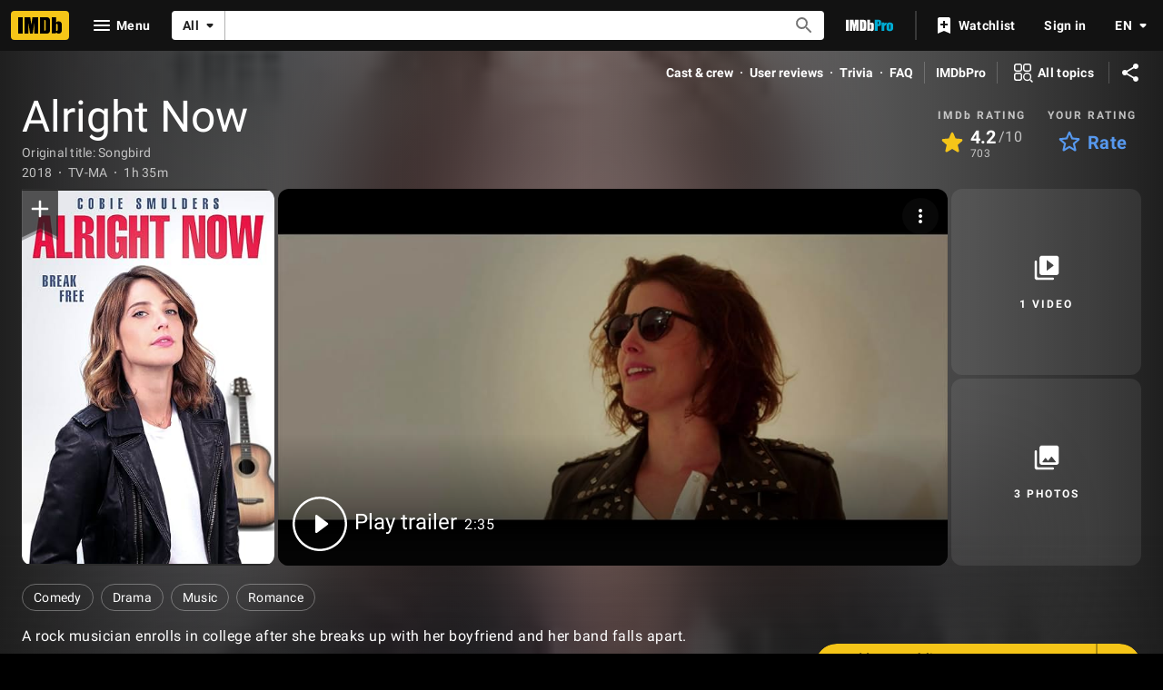

--- FILE ---
content_type: text/html; charset=UTF-8
request_url: https://www.imdb.com/title/tt6421118/
body_size: 2222
content:
<!DOCTYPE html>
<html lang="en">
<head>
    <meta charset="utf-8">
    <meta name="viewport" content="width=device-width, initial-scale=1">
    <title></title>
    <style>
        body {
            font-family: "Arial";
        }
    </style>
    <script type="text/javascript">
    window.awsWafCookieDomainList = [];
    window.gokuProps = {
"key":"AQIDAHjcYu/GjX+QlghicBgQ/7bFaQZ+m5FKCMDnO+vTbNg96AGe85MAbDryaCIv+G5hkV9fAAAAfjB8BgkqhkiG9w0BBwagbzBtAgEAMGgGCSqGSIb3DQEHATAeBglghkgBZQMEAS4wEQQMfqv/41xp8mxCyZaoAgEQgDtphphf91j3ohtIdrkcZhOjtKVdO6T7EOagds3zsYaLwQPIN8cNivfF/va6SSQpupzbviLhd9a0ZTvohw==",
          "iv":"D5498wFbeQAAACwR",
          "context":"BC6P5rqBlwGkjlWkR7vWN1+vUfmys6ttxFezeTLzaZTCVZOpsvbxaZ/efrGsNCuccF7f5pgRiWYktjGNTESHVyh46IMiQLgyf9OoDJUAKZ1q2aOBK3mxtbwLTZspWFJoVlFCcvsplSm6QmJxPR8ZK2SdDEOM/f21ISEbUFXSvdq1mdoaeQkwrP0+ANW4fS5Hx7q6lVFMKVVxgXKYZzZ2s0BDIVXFB6IsciepUoErkj3tcmqC8cnmdxaSs3W+fgGq7GKfKtx7DeqXH2/lgKsS0R00cOnEs6yz6Y5iMS1mn/DJv3+I8+VmGLkTr8C7uuE30Zyz6W1KisLNsrSaJAsJZ/ALZvyXHjsZvx7AK5wDc1uQ8CFvFWFwj7LK4A7cDd4Wno61Sa5J7JtV5YeYJGHprrJmPfAmGUeOLlnyuSMbG1brS0exFDmlq0EakolrFB2/76m99C7hKZ8hMY6LahhAv/pdT1Zf62a9w4SJCdKAyqwDmjiFqNi5CU4EdrqCZqAhjyHOLVoXIfaABhmF8vapvm8yEZsxb3pCnKASh7TQ+nW/RkX4J4asUcZoBjrXdry/igCsIaPc+c5cshvBCv0ImfP6l4VzDHjvfniq1vMl58JiODDxlFH7DEtsEpKrZwOEQqFZ/qSWwPiDFkzt2VGiBWKYIGoNLEDISgdwbDd5vNU5/aZ5ux4AllipaRc0GMbbNewf2nKkZrk8XuzjLVOpydzKCahV7ajTusIK14kaQgOValyuxnyNF73CwuOYLUXWTQ=="
};
    </script>
    <script src="https://1c5c1ecf7303.a481e94e.us-east-2.token.awswaf.com/1c5c1ecf7303/e231f0619a5e/0319a8d4ae69/challenge.js"></script>
</head>
<body>
    <div id="challenge-container"></div>
    <script type="text/javascript">
        AwsWafIntegration.saveReferrer();
        AwsWafIntegration.checkForceRefresh().then((forceRefresh) => {
            if (forceRefresh) {
                AwsWafIntegration.forceRefreshToken().then(() => {
                    window.location.reload(true);
                });
            } else {
                AwsWafIntegration.getToken().then(() => {
                    window.location.reload(true);
                });
            }
        });
    </script>
    <noscript>
        <h1>JavaScript is disabled</h1>
        In order to continue, we need to verify that you're not a robot.
        This requires JavaScript. Enable JavaScript and then reload the page.
    </noscript>
</body>
</html>